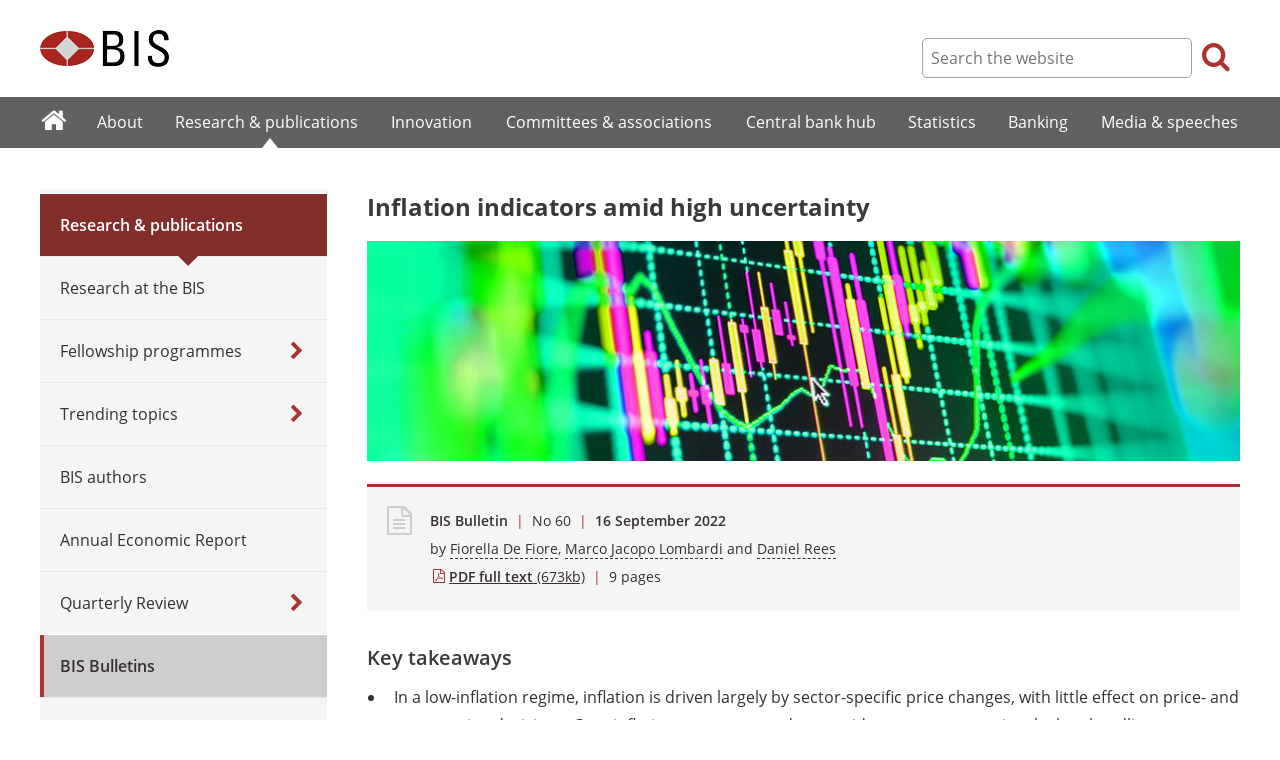

--- FILE ---
content_type: text/html; charset=UTF-8
request_url: https://www.bis.org/publ/bisbull60.htm
body_size: 4316
content:
<!DOCTYPE html>
<html class='no-js' lang='en' xml:lang='en' xmlns='http://www.w3.org/1999/xhtml'>
<head>
<meta content='IE=edge' http-equiv='X-UA-Compatible'>
<meta content='width=device-width, initial-scale=1.0' name='viewport'>
<meta content='text/html; charset=utf-8' http-equiv='Content-Type'>
<meta content='Inflation indicators amid high uncertainty' property='og:title'>
<meta content='In a low-inflation regime, inflation is driven largely by sector-specific price changes, with little effect on price- and wage-setting decisions. Core inflation measures tend to provide more accurate signals than headline measures do. The opposite holds in a high-inflation regime, when price changes become more synchronised across sectors and become more salient to workers and firms.' property='og:description'>
<meta content='https://www.bis.org/publ/bisbull60.htm' property='og:url'>
<link href='https://www.bis.org/publ/bisbull60.htm' rel='canonical'>
<meta content='https://www.bis.org/img/featureimg/bisbull60.jpg' property='og:image'>
<meta content='summary_large_image' name='twitter:card'>
<meta content='@bis_org' name='twitter:site'>
<meta content='Inflation' name='keywords'>
<meta content='In a low-inflation regime, inflation is driven largely by sector-specific price changes, with little effect on price- and wage-setting decisions. Core inflation measures tend to provide more accurate signals than headline measures do. The opposite holds in a high-inflation regime, when price changes become more synchronised across sectors and become more salient to workers and firms.' name='description'>
<meta content='Fri, 16 Sep 2022 14:22:00 +0000' http-equiv='Last-Modified'>
<title>Inflation indicators amid high uncertainty</title>
<link rel="icon" type="image/x-icon" href="/favicon-570124710617266452aaee59dc8fe89474345158607e5dd372d3f5389925fe99.ico" />
<link rel="shortcut icon" type="image/x-icon" href="/favicon-570124710617266452aaee59dc8fe89474345158607e5dd372d3f5389925fe99.ico" />
<link rel="stylesheet" href="/bis_original/bis/bis-262d81e317cbfa091209278241285c98d68fd0108063707e26ed5056b5a8a9c7.css" />
<link rel="stylesheet" href="/bis_original/shared/print-5dd6ea242dd39ae99601c816cf6ba8e800e519f71ffa3f5a06a8ef0ddf95f597.css" media="print" />
<link rel="stylesheet" href="/bis_original/datepicker-2b8b830d9c7f6d44e13429eb6f9765b328252be7861d72d47fff747eed394520.css" />
<link rel="stylesheet" href="/bis_original/select2-9f92f610bb1b5969b636a4d9c11476007c07643dfa60decc107ec99c81529f51.css" />
<link rel="stylesheet" href="/application-7aad27a6997b61c1490ab5b33b9a9a23d7ae915d79bd20c9b87fb5f87797e242.css" />
<script src="/js/jquery3.js"></script>
<script src="/application-f7b990a121f2fc4ca1a797046ff8f2c3b157eb2bde2fb4263fbf60fdbfde7647.js"></script>
<script src="/js/modernizr.custom.js"></script>
<script src="/bis_original/bis/standard-pretty-4cdc8e5d8567b62371db0d5853b6fd2d2363f1126e880919f0d2fa3ff8b0acdb.js"></script>

<meta content='Inflation indicators amid high uncertainty' name='citation_title'>
<meta content='Fiorella De Fiore' name='citation_author'>
<meta content='Marco Jacopo Lombardi' name='citation_author'>
<meta content='Daniel Rees' name='citation_author'>
<meta content='2022-09-16' name='citation_publication_date'>
<meta content='2022-09-16' name='DC.date'>
</head>
<body>
<div class='dt tagwidth' id='body'>
<div id='bispage'>
<noscript>
<div class='_pagemsgdiv display-nojs noprint'>
<div class='pagemsg'>
This website requires javascript for proper use
</div>
</div>
</noscript>
<div class='_pagemsgdiv noprint' id='codemsg'>
<div style='display: table;'>
<div class='pagemsg' id='pagemsg'></div>
<input alt='close' id='pagemsgx' src='/img/icons/closeX.png' type='image'>
</div>
</div>
<div id='pagecontent'>
<div id='_publ_bisbull60_pdf'>
<div id='page-header'>
<div class='fullwidth-outer' id='pagehdr1'>
<div class='fullwidth-inner'>
<div id='pagehdr1table'>
<div id='hdr_logo'>
<a href="/"><img alt="The Bank for International Settlements" src="/img/bis-logo-short.gif" />
</a></div>
<div style='display:table-cell; width:100%;'></div>
<div class='noprint' id='hdr_tools'>
<div class='hdrtools_class' id='hdr_tool_search'>
<div class='hdr_searchicon icon icon-search' id='hdr_tool_searchicon'></div>
<div id='hdr_tool_searchiconX'>
<div class='spinner2 diagonal part-1'></div>
<div class='spinner2 diagonal part-2'></div>
</div>
</div>
<div class='hdrtools_class' id='hdr_tool_hamburger'>
<div class='noprint' id='hdr_tool_hamburgericon'>
<div class='menuhamburger spinner-master2' id='mobilemenu_hamburger'>
<div id='spinner'>
<div class='spinner2 diagonal part-1'></div>
<div class='spinner2 horizontal'></div>
<div class='spinner2 diagonal part-2'></div>
</div>
</div>
</div>
</div>
</div>
<div class='noprint' id='hdr_search'>
<form accept-charset='UTF-8' action='/search/index.htm' class='hdr_searchform' method='get'>
<div class='hdr_searchboxdiv'>
<fieldset class='hdr_searchbox'>
<input class='hdr_searchfield' id='sp_q' maxlength='80' name='globalset_q' placeholder='Search the website' type='text'>
</fieldset>
</div>
<div class='hdr_searchbuttondiv'>
<button class='hdr_searchbutton' type='submit'>
<span class='hdr_searchicon icon icon-search'></span>
</button>
</div>
</form>
</div>
</div>

</div>
</div>
<div class='fullwidth-outer' id='pagehdr2'>
<div class='fullwidth-inner'>
<div class='noprint' id='hdr_mobilesearch'>
<form accept-charset='UTF-8' action='/search/index.htm' class='hdr_searchform' method='get'>
<div class='hdr_searchboxdiv'>
<fieldset class='hdr_searchbox'>
<input class='hdr_searchfield' maxlength='80' name='globalset_q' placeholder='Search the website' type='text'>
</fieldset>
</div>
<div class='hdr_searchbuttondiv'>
<button class='hdr_searchbutton' type='submit'>
<span class='hdr_searchicon icon icon-search'></span>
</button>
</div>
</form>
</div>

</div>
</div>
</div>

<div class='noprint' id='accessibilityLinks'>
<a accesskey='0' href='#accessibilityLinks' title='access keys list'></a>
<a accesskey='1' href='#center' title='skip navigation'></a>
<a accesskey='2' href='#sp_q' title='quick search'></a>
<a accesskey='3' href='#main_menu' title='main menu'></a>
<a accesskey='4' href='#local_menu' title='local menu'></a>
<a accesskey='5' href='/sitemap/' title='sitemap'></a>
</div>
<div data-react-class="MainMenu" data-react-props="{&quot;document&quot;:{&quot;id&quot;:33058,&quot;id_cms&quot;:118546,&quot;path&quot;:&quot;/publ/bisbull60.pdf&quot;,&quot;menu_id&quot;:190,&quot;parent_id&quot;:null,&quot;short_title&quot;:&quot;Inflation indicators amid high uncertainty&quot;,&quot;long_title&quot;:null,&quot;chapter_title&quot;:null,&quot;extra_information&quot;:&quot;\u003cp\u003e\u003cimg src=\&quot;/img/banners/bisbull60.jpg\&quot; width=\&quot;880\&quot; height=\&quot;220\&quot; /\u003e\u003c/p\u003e&quot;,&quot;description&quot;:&quot;In a low-inflation regime, inflation is driven largely by sector-specific price changes, with little effect on price- and wage-setting decisions. Core inflation measures tend to provide more accurate signals than headline measures do. The opposite holds in a high-inflation regime, when price changes become more synchronised across sectors and become more salient to workers and firms.&quot;,&quot;abstract&quot;:null,&quot;content&quot;:&quot;\u003ch3\u003eKey takeaways\u003c/h3\u003e\r\n\u003cul\u003e\r\n\u003cli\u003eIn a low-inflation regime, inflation is driven largely by sector-specific price changes, with little effect on price- and wage-setting decisions. Core inflation measures tend to provide more accurate signals than headline measures do. The opposite holds in a high-inflation regime, when price changes become more synchronised across sectors and become more salient to workers and firms.\u003c/li\u003e\r\n\u003cli\u003eSeveral inflation indicators using more detailed information can shed light on the future course of inflation. However, their usefulness depends on the prevailing inflation regime. They become particularly unreliable during transitions between regimes. Indicators based on mean reversion fare especially poorly.\u003c/li\u003e\r\n\u003cli\u003eThere are signals that can help to detect an ongoing transition: drifting inflation expectations, an increase in sectoral price co-movements and spillovers, and a rising pass-through from wages to prices and vice versa. Current readings of such indicators send mixed signals on whether a transition to a highinflation regime is under way.\u003c/li\u003e\r\n\u003c/ul\u003e\r\n\u003cp\u003e\u003ca href=\&quot;/publ/bisbull60_appendix.pdf\&quot;\u003eOnline appendix\u003c/a\u003e\u003c/p\u003e&quot;,&quot;display_position&quot;:null,&quot;layout&quot;:null,&quot;publication_start_date&quot;:&quot;2022-09-16T16:22:00.000+02:00&quot;,&quot;created_at&quot;:&quot;2022-09-16T16:22:00.000+02:00&quot;,&quot;updated_at&quot;:&quot;2022-10-17T11:52:17.000+02:00&quot;,&quot;pdf_pages&quot;:9,&quot;pdf_file_size&quot;:673,&quot;pdf_use_title&quot;:false,&quot;series_name&quot;:&quot;60&quot;,&quot;html_header&quot;:null,&quot;html_footer&quot;:null,&quot;has_content&quot;:true}}" data-react-cache-id="MainMenu-0"></div>
<div class='fullwidth-outer' id='page-breadcrumbs'>
<div class='fullwidth-inner'>
<div data-react-class="Breadcrumbs" data-react-props="{&quot;document&quot;:{&quot;id&quot;:33058,&quot;id_cms&quot;:118546,&quot;path&quot;:&quot;/publ/bisbull60.pdf&quot;,&quot;menu_id&quot;:190,&quot;parent_id&quot;:null,&quot;short_title&quot;:&quot;Inflation indicators amid high uncertainty&quot;,&quot;long_title&quot;:null,&quot;chapter_title&quot;:null,&quot;extra_information&quot;:&quot;\u003cp\u003e\u003cimg src=\&quot;/img/banners/bisbull60.jpg\&quot; width=\&quot;880\&quot; height=\&quot;220\&quot; /\u003e\u003c/p\u003e&quot;,&quot;description&quot;:&quot;In a low-inflation regime, inflation is driven largely by sector-specific price changes, with little effect on price- and wage-setting decisions. Core inflation measures tend to provide more accurate signals than headline measures do. The opposite holds in a high-inflation regime, when price changes become more synchronised across sectors and become more salient to workers and firms.&quot;,&quot;abstract&quot;:null,&quot;content&quot;:&quot;\u003ch3\u003eKey takeaways\u003c/h3\u003e\r\n\u003cul\u003e\r\n\u003cli\u003eIn a low-inflation regime, inflation is driven largely by sector-specific price changes, with little effect on price- and wage-setting decisions. Core inflation measures tend to provide more accurate signals than headline measures do. The opposite holds in a high-inflation regime, when price changes become more synchronised across sectors and become more salient to workers and firms.\u003c/li\u003e\r\n\u003cli\u003eSeveral inflation indicators using more detailed information can shed light on the future course of inflation. However, their usefulness depends on the prevailing inflation regime. They become particularly unreliable during transitions between regimes. Indicators based on mean reversion fare especially poorly.\u003c/li\u003e\r\n\u003cli\u003eThere are signals that can help to detect an ongoing transition: drifting inflation expectations, an increase in sectoral price co-movements and spillovers, and a rising pass-through from wages to prices and vice versa. Current readings of such indicators send mixed signals on whether a transition to a highinflation regime is under way.\u003c/li\u003e\r\n\u003c/ul\u003e\r\n\u003cp\u003e\u003ca href=\&quot;/publ/bisbull60_appendix.pdf\&quot;\u003eOnline appendix\u003c/a\u003e\u003c/p\u003e&quot;,&quot;display_position&quot;:null,&quot;layout&quot;:null,&quot;publication_start_date&quot;:&quot;2022-09-16T16:22:00.000+02:00&quot;,&quot;created_at&quot;:&quot;2022-09-16T16:22:00.000+02:00&quot;,&quot;updated_at&quot;:&quot;2022-10-17T11:52:17.000+02:00&quot;,&quot;pdf_pages&quot;:9,&quot;pdf_file_size&quot;:673,&quot;pdf_use_title&quot;:false,&quot;series_name&quot;:&quot;60&quot;,&quot;html_header&quot;:null,&quot;html_footer&quot;:null,&quot;has_content&quot;:true},&quot;document_links&quot;:[],&quot;document_parent_path&quot;:null}" data-react-cache-id="Breadcrumbs-0"></div>

</div>
</div>
<div class='fullwidth-outer'>
<div class='fullwidth-inner'>
<div class='document_container' id='container'>
<div class='column noprint' id='left'>
<div data-react-class="LocalMenu" data-react-props="{&quot;document&quot;:{&quot;id&quot;:33058,&quot;id_cms&quot;:118546,&quot;path&quot;:&quot;/publ/bisbull60.pdf&quot;,&quot;menu_id&quot;:190,&quot;parent_id&quot;:null,&quot;short_title&quot;:&quot;Inflation indicators amid high uncertainty&quot;,&quot;long_title&quot;:null,&quot;chapter_title&quot;:null,&quot;extra_information&quot;:&quot;\u003cp\u003e\u003cimg src=\&quot;/img/banners/bisbull60.jpg\&quot; width=\&quot;880\&quot; height=\&quot;220\&quot; /\u003e\u003c/p\u003e&quot;,&quot;description&quot;:&quot;In a low-inflation regime, inflation is driven largely by sector-specific price changes, with little effect on price- and wage-setting decisions. Core inflation measures tend to provide more accurate signals than headline measures do. The opposite holds in a high-inflation regime, when price changes become more synchronised across sectors and become more salient to workers and firms.&quot;,&quot;abstract&quot;:null,&quot;content&quot;:&quot;\u003ch3\u003eKey takeaways\u003c/h3\u003e\r\n\u003cul\u003e\r\n\u003cli\u003eIn a low-inflation regime, inflation is driven largely by sector-specific price changes, with little effect on price- and wage-setting decisions. Core inflation measures tend to provide more accurate signals than headline measures do. The opposite holds in a high-inflation regime, when price changes become more synchronised across sectors and become more salient to workers and firms.\u003c/li\u003e\r\n\u003cli\u003eSeveral inflation indicators using more detailed information can shed light on the future course of inflation. However, their usefulness depends on the prevailing inflation regime. They become particularly unreliable during transitions between regimes. Indicators based on mean reversion fare especially poorly.\u003c/li\u003e\r\n\u003cli\u003eThere are signals that can help to detect an ongoing transition: drifting inflation expectations, an increase in sectoral price co-movements and spillovers, and a rising pass-through from wages to prices and vice versa. Current readings of such indicators send mixed signals on whether a transition to a highinflation regime is under way.\u003c/li\u003e\r\n\u003c/ul\u003e\r\n\u003cp\u003e\u003ca href=\&quot;/publ/bisbull60_appendix.pdf\&quot;\u003eOnline appendix\u003c/a\u003e\u003c/p\u003e&quot;,&quot;display_position&quot;:null,&quot;layout&quot;:null,&quot;publication_start_date&quot;:&quot;2022-09-16T16:22:00.000+02:00&quot;,&quot;created_at&quot;:&quot;2022-09-16T16:22:00.000+02:00&quot;,&quot;updated_at&quot;:&quot;2022-10-17T11:52:17.000+02:00&quot;,&quot;pdf_pages&quot;:9,&quot;pdf_file_size&quot;:673,&quot;pdf_use_title&quot;:false,&quot;series_name&quot;:&quot;60&quot;,&quot;html_header&quot;:null,&quot;html_footer&quot;:null,&quot;has_content&quot;:true}}" data-react-cache-id="LocalMenu-0" id="navigation_local"></div>
</div>
<div class='defaultstyles overridedefault' id='center' role='main'>
<h1>Inflation indicators amid high uncertainty</h1>
<div id='extratitle-div'>
<p><img src="/img/banners/bisbull60.jpg" width="880" height="220" /></p>
</div>
<div class='pageinfoblk override'>
<div class='icoblk icon-file-generic icon'></div>
<div class='pdftxt'>
<div class='pdfdocinfo'>
<span style='font-weight:600;'>BIS Bulletin</span>
<span class='red'> | </span>
No 
60
<span class='red'> | </span>
<div class='date'>
16 September 2022
</div>
</div>
<div class='pdfauthors'>
<div class='authorline'>by <a class='authorlnk dashed' href='/author/fiorella_de_fiore.htm'>Fiorella De Fiore</a>, <a class='authorlnk dashed' href='/author/marco_jacopo_lombardi.htm'>Marco Jacopo Lombardi</a> and <a class='authorlnk dashed' href='/author/daniel_rees.htm'>Daniel Rees</a></div>

</div>
<div class='pdftitle'>
<a class='pdftitle_link' href='/publ/bisbull60.pdf'>
<span class='firstword'>PDF full text</span>
<div class='pdfinfo'> (673kb)</div>
</a>
<span class='red'> | </span>
<span class='pdftitle_pages'>
9
 pages
</span>
</div>
</div>
</div>

<div id='cmsContent'>
<h3>Key takeaways</h3>
<ul>
<li>In a low-inflation regime, inflation is driven largely by sector-specific price changes, with little effect on price- and wage-setting decisions. Core inflation measures tend to provide more accurate signals than headline measures do. The opposite holds in a high-inflation regime, when price changes become more synchronised across sectors and become more salient to workers and firms.</li>
<li>Several inflation indicators using more detailed information can shed light on the future course of inflation. However, their usefulness depends on the prevailing inflation regime. They become particularly unreliable during transitions between regimes. Indicators based on mean reversion fare especially poorly.</li>
<li>There are signals that can help to detect an ongoing transition: drifting inflation expectations, an increase in sectoral price co-movements and spillovers, and a rising pass-through from wages to prices and vice versa. Current readings of such indicators send mixed signals on whether a transition to a highinflation regime is under way.</li>
</ul>
<p><a href="/publ/bisbull60_appendix.pdf">Online appendix</a></p>
</div>
<div id='disclaimer'>The views expressed in this publication are those of the authors and do not necessarily reflect the views of the BIS or its member central banks.</div>

<div id='authoraboutblk'>
<div class='title'>About the authors</div>
<div id='authorboxgrp'>
<div class='columndivide cd-2equal cd-spacing30 authorboxrow'>
<a class='cd-cell boxlink' href='/author/fiorella_de_fiore.htm'>
<div class='authorbox'>
<div class='authorimgbox'>
<img alt='author' src='/images/economists/fiorella_de_fiore.jpg'>
</div>
<div class='authortxtbox'>
<div class='authorname'>Fiorella De Fiore</div>
<div class='authormore'>More from this author</div>
</div>
</div>
</a>
<a class='cd-cell boxlink' href='/author/marco_jacopo_lombardi.htm'>
<div class='authorbox'>
<div class='authorimgbox'>
<img alt='author' src='/images/economists/marco_jacopo_lombardi.jpg'>
</div>
<div class='authortxtbox'>
<div class='authorname'>Marco Jacopo Lombardi</div>
<div class='authormore'>More from this author</div>
</div>
</div>
</a>
</div>
<div class='columndivide cd-2equal cd-spacing30 authorboxrow'>
<a class='cd-cell boxlink' href='/author/daniel_rees.htm'>
<div class='authorbox'>
<div class='authorimgbox'>
<img alt='author' src='/images/economists/daniel_rees.jpg'>
</div>
<div class='authortxtbox'>
<div class='authorname'>Daniel Rees</div>
<div class='authormore'>More from this author</div>
</div>
</div>
</a>
<div class='authorbox author_right'></div>
</div>
</div>
</div>

</div>
</div>

</div>
</div>
<div class='fullwidth-outer' id='page-maybeinterestedin'>
<div class='fullwidth-inner'>
<div class='noprint' id='maybeinterestedin-div'>
</div>

</div>
</div>

</div>
</div>
</div>
<div class='noprint' role='contentinfo'>
<div class='fullwidth-outer' id='page-footer'>
<div class='fullwidth-inner'>
<a href='#0' id='totop'>Top</a>
<div id='sharethispage'>
<ul class='sociallist'>
<li>Share this page</li>
<li>
<a href='https://twitter.com/share' id='footershare_twitter' onclick='window.open(&#39;//twitter.com/share?url=&#39; + encodeURIComponent(window.location.href) + &#39;&amp;text=&#39; + encodeURI(document.title) + &#39;&amp;via=bis_org&#39;,&#39;_blank&#39;, &#39;height=450,width=600,menubar=no&#39;); return false;'>
<span class='icon shareicons icon-twitter-square'></span>
</a>
</li>
<li>
<a href='https://www.linkedin.com/shareArticle' id='footershare_linkedin' onclick='window.open(&#39;https://www.linkedin.com/shareArticle?url=&#39; + encodeURIComponent(window.location.href) + &#39;&amp;mini=true&#39; + &#39;&amp;title=&#39; + encodeURI(document.title),&#39;_blank&#39;, &#39;height=450,width=600,menubar=no&#39;); return false;'>
<span class='icon shareicons icon-linkedin-square'></span>
</a>
</li>
<li>
<a href='#' id='footershare_email' onclick='window.location=&#39;mailto:?subject=I would like to share this BIS website link with you&amp;body=Link to the website of the Bank for International Settlements%0D%0A&#39; + window.location; return false;'>
<span class='icon shareicons icon-envelope-square'></span>
</a>
</li>
</ul>
</div>
<div id='footer-pagediv'>
<div class='footer-divblks' id='footer-leftdiv'>
<div id='stayconnected'>
<div class='title'>Stay connected</div>
<ul class='sociallist'>
<li>Follow us</li>
<li>
<a class='iconlink' href='https://twitter.com/BIS_org' title='Follow us on Twitter'>
<span class='icon shareicons icon-twitter-square'></span>
</a>
</li>
<li>
<a class='iconlink' href='https://www.linkedin.com/company/bis' title='Follow us on LinkedIn'>
<span class='icon shareicons icon-linkedin-square'></span>
</a>
</li>
<li>
<a class='iconlink' href='https://www.youtube.com/user/bisbribiz' title='Watch our YouTube videos'>
<span class='icon shareicons icon-youtube-square'></span>
</a>
</li>
<li>
<a class='iconlink' href='/rss/index.htm' title='RSS feeds'>
<span class='icon shareicons icon-rss-square'></span>
</a>
</li>
<li>
<a class='iconlink' href='/podcast' title='Listen to our podcast'>
<span class='icon shareicons icon-podcast'></span>
</a>
</li>
<li>
<a class='iconlink' href='https://www.instagram.com/bankforintlsettlements/?hl=en' title='Follow us on Instagram'>
<span class='icon shareicons icon-instagram'></span>
</a>
</li>
</ul>
<ul id='emailalert'>
<li>
<a class='iconlink' href='/emailalerts.htm' title='Email alerts'>
<div class='icon shareicons icon-envelope-square'></div>
</a>
</li>
<li>Sign up to receive email alerts</li>
</ul>
</div>
</div>
<div class='footer-divblks' id='footer-rightdiv'>
<div id='footertable'>
<div class='footercolumn'>
<ul>
<li>
<div class='title'>About BIS</div>
</li>
<li>
<a href='/sitemap/index.htm'>Sitemap</a>
</li>
<li>
<a href='/about/faq.htm'>FAQ</a>
</li>
<li>
<a href='/about/contact.htm'>Contact</a>
</li>
<li>
<a href='/careers/index.htm'>Careers</a>
</li>
<li>
<a href='/translations/index.htm'>Translations</a>
</li>
</ul>
</div>
<div class='footercolumn'>
<ul>
<li>
<div class='title'>Legal information</div>
</li>
<li>
<a href='/terms_conditions.htm'>Terms and conditions</a>
</li>
<li>
<a href='/terms_conditions.htm#Copyright_and_Permissions'>Copyright and permissions</a>
</li>
<li>
<a href='/privacy.htm'>Privacy notice</a>
</li>
<li>
<a href='/cookies.htm'>Cookies notice</a>
</li>
<li>
<a href='/about/warning0405.htm'>Email scam warning</a>
</li>
</ul>
</div>
</div>
</div>
</div>

</div>
</div>
</div>

<div class='menuoverlay noprint' id='mo_upper' style='top:0px;display:none;'></div>
<div class='menuoverlay noprint' id='mo_lower' style='display:none;'></div>
<div class='menuoverlay noprint' id='mfmo_lower' style='display:none;'></div>

</div>
<div data-react-class="CookieManager" data-react-props="{}" data-react-cache-id="CookieManager-0"></div>
<div data-react-class="AnalyticsManager" data-react-props="{&quot;document&quot;:{&quot;id&quot;:33058,&quot;id_cms&quot;:118546,&quot;path&quot;:&quot;/publ/bisbull60.pdf&quot;,&quot;menu_id&quot;:190,&quot;parent_id&quot;:null,&quot;short_title&quot;:&quot;Inflation indicators amid high uncertainty&quot;,&quot;long_title&quot;:null,&quot;chapter_title&quot;:null,&quot;extra_information&quot;:&quot;\u003cp\u003e\u003cimg src=\&quot;/img/banners/bisbull60.jpg\&quot; width=\&quot;880\&quot; height=\&quot;220\&quot; /\u003e\u003c/p\u003e&quot;,&quot;description&quot;:&quot;In a low-inflation regime, inflation is driven largely by sector-specific price changes, with little effect on price- and wage-setting decisions. Core inflation measures tend to provide more accurate signals than headline measures do. The opposite holds in a high-inflation regime, when price changes become more synchronised across sectors and become more salient to workers and firms.&quot;,&quot;abstract&quot;:null,&quot;content&quot;:&quot;\u003ch3\u003eKey takeaways\u003c/h3\u003e\r\n\u003cul\u003e\r\n\u003cli\u003eIn a low-inflation regime, inflation is driven largely by sector-specific price changes, with little effect on price- and wage-setting decisions. Core inflation measures tend to provide more accurate signals than headline measures do. The opposite holds in a high-inflation regime, when price changes become more synchronised across sectors and become more salient to workers and firms.\u003c/li\u003e\r\n\u003cli\u003eSeveral inflation indicators using more detailed information can shed light on the future course of inflation. However, their usefulness depends on the prevailing inflation regime. They become particularly unreliable during transitions between regimes. Indicators based on mean reversion fare especially poorly.\u003c/li\u003e\r\n\u003cli\u003eThere are signals that can help to detect an ongoing transition: drifting inflation expectations, an increase in sectoral price co-movements and spillovers, and a rising pass-through from wages to prices and vice versa. Current readings of such indicators send mixed signals on whether a transition to a highinflation regime is under way.\u003c/li\u003e\r\n\u003c/ul\u003e\r\n\u003cp\u003e\u003ca href=\&quot;/publ/bisbull60_appendix.pdf\&quot;\u003eOnline appendix\u003c/a\u003e\u003c/p\u003e&quot;,&quot;display_position&quot;:null,&quot;layout&quot;:null,&quot;publication_start_date&quot;:&quot;2022-09-16T16:22:00.000+02:00&quot;,&quot;created_at&quot;:&quot;2022-09-16T16:22:00.000+02:00&quot;,&quot;updated_at&quot;:&quot;2022-10-17T11:52:17.000+02:00&quot;,&quot;pdf_pages&quot;:9,&quot;pdf_file_size&quot;:673,&quot;pdf_use_title&quot;:false,&quot;series_name&quot;:&quot;60&quot;,&quot;html_header&quot;:null,&quot;html_footer&quot;:null,&quot;has_content&quot;:true}}" data-react-cache-id="AnalyticsManager-0"></div>
</body>
</html>

